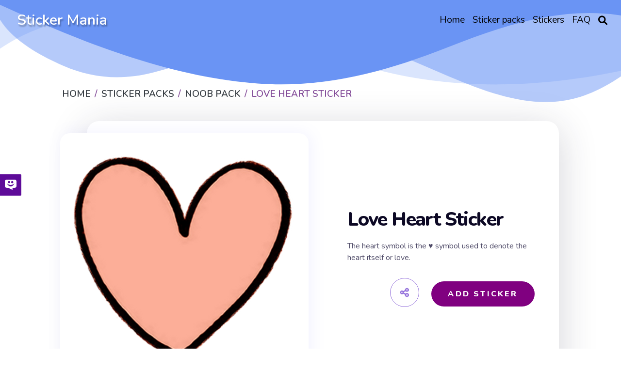

--- FILE ---
content_type: text/html; charset=utf-8
request_url: https://mystickermania.com/sticker-packs/noob-pack/heart-love-sticker
body_size: 11194
content:
<!DOCTYPE html><html lang="en"><head><meta charset="utf-8"><title>Love Heart Sticker - Sticker Mania</title><meta name="description" content="The heart symbol is the ♥ symbol used to denote the heart itself or love."><script type="application/ld+json">{
  "@context" : "http://schema.org",
  "@type" : "WebSite",
  "name" : "Sticker Mania",
  "url" : "https://mystickermania.com/",
  "alternateName": "Sticker Mania Browser Extension",
  "potentialAction": {
        "@type": "SearchAction",
         "target": "https://mystickermania.com/search/{search_term}",
         "query-input": "required name=search_term"
  },
  "sameAs" : [
    "https://www.pinterest.com/mystickermania"
  ]
}</script><meta http-equiv="X-UA-Compatible" content="IE = edge"><meta name="viewport" content="width=device-width,initial-scale=1"><meta name="keywords" content=""><link rel="stylesheet" type="text/css" href="/static/css/styles.min.css?t=1768831597210"><script src="/static/js/jquery-3.6.0.min.js"></script><link rel="icon" type="image/png" sizes="16x16" href="/favicons/favicon_16.png"><link rel="icon" type="image/png" sizes="32x32" href="/favicons/favicon_32.png"><link rel="icon" type="image/png" sizes="48x48" href="/favicons/favicon_45.png"><link rel="icon" type="image/png" sizes="96x96" href="/favicons/favicon_96.png"><link rel="icon" type="image/png" sizes="128x128" href="/favicons/favicon_128.png"><link rel="icon" type="image/png" sizes="228x228" href="/favicons/favicon_228.png"><meta name="msvalidate.01" content="E8E303B843971E973390B3E479474411"><meta name="p:domain_verify" content="af8779b853e21f0fa1d85664078722e4"><meta name="dmca-site-verification" content="SFR1QlN0YzNnSkRISjl4ZUdpajR0UTg1TkRRNU01L1NOMXJXSG4wZEE4WT01"><script async="" src="https://pagead2.googlesyndication.com/pagead/js/adsbygoogle.js?client=" crossorigin="anonymous"></script><meta property="og:title" content="Love Heart Sticker - Sticker Mania"><meta property="og:description" content="The heart symbol is the ♥ symbol used to denote the heart itself or love."><meta property="og:url" content="https://mystickermania.com/sticker-packs/noob-pack/heart-love-sticker"><meta property="og:image" content="https://mystickermania.com/cdn/stickers/20-512x512.png"><meta property="og:site_name" content="Sticker Mania"><meta property="og:type" content="article"><meta property="og:author" content="Sticker Mania"><meta property="og:section" content="Sticker Mania"><meta property="og:published_time" content="2019-06-05T12:04:24.000Z"><meta property="og:modified_time" content="2024-05-29T14:59:15.000Z"><meta property="og:tag" content="Sticker, Love, heart, symbol, pink Love Heart Sticker"><meta name="twitter:card" content="summary_large_image"><meta name="twitter:description" content="The heart symbol is the ♥ symbol used to denote the heart itself or love."><meta name="twitter:site" content="@mystickermania"><meta name="twitter:creator" content="mystickermania"><meta name="twitter:image:src" content="https://mystickermania.com/cdn/stickers/20-512x512.png"><meta name="keywords" content="Sticker, Love, heart, symbol, pink,  Love Heart Sticker, Noob Pack"><link rel="canonical" href="https://mystickermania.com/sticker-packs/noob-pack/heart-love-sticker"><script type="application/ld+json">{
  "@context": "https://schema.org/",
  "@type": "BreadcrumbList",
  "itemListElement": [
      { "@type": "ListItem", "position": 1, "name": "Home",                    "item": "https://mystickermania.com/" },
{ "@type": "ListItem", "position": 2, "name": "Sticker Packs",           "item": "https://mystickermania.com/sticker-packs" },
{ "@type": "ListItem", "position": 3, "name": "Noob Pack",  "item": "https://mystickermania.com/sticker-packs/noob-pack" },
{ "@type": "ListItem", "position": 4, "name": "Love Heart Sticker",             "item": "https://mystickermania.com/sticker-packs/noob-pack/heart-love-sticker" }
]
}</script><script>var pack = {"name":"Noob Pack","collectionImage":"/cdn/stickers/noob-pack/previews-128x128.png","link":"noob-pack","id":1,"image":"chrome-extension://gbglbjlgljimehpblmppfhjmgbjoaobj/collection/instr/weapon.png","fire":"chrome-extension://gbglbjlgljimehpblmppfhjmgbjoaobj/collection/instr/fire.png","cursor":"chrome-extension://gbglbjlgljimehpblmppfhjmgbjoaobj/collection/instr/cursor.png","sound":"chrome-extension://gbglbjlgljimehpblmppfhjmgbjoaobj/collection/instr/sound.mp3","holeStart":1,"items":{"19":{"name":"Love Heart Sticker","id":19,"image":"https://mystickermania.com/cdn/stickers/20.png","link":"https://mystickermania.com/sticker-packs/noob-pack/heart-love-sticker"}},"type":9,"fireTime":200,"shootRate":500,"xShift":-100,"yShift":-200,"holeX":-150,"holeY":-20,"holeWidth":200,"holeHeight":200},
    is_pack = false,
    is_sticker = true,
   text_notify = "Love Heart Sticker sticker is added to extension!";</script><link rel="dns-prefetch" href="//www.google-analytics.com"><link rel="dns-prefetch" href="//ssl.google-analytics.com"><link rel="dns-prefetch" href="//tpc.googlesyndication.com"><link rel="dns-prefetch" href="//stats.g.doubleclick.net"><link rel="dns-prefetch" href="//www.gstatic.com"><link rel="dns-prefetch" href="//fonts.googleapis.com"><link rel="dns-prefetch" href="//image6.pubmatic.com"><link rel="dns-prefetch" href="//www.google.com"><link rel="dns-prefetch" href="//www.googletagservices.com"><link rel="dns-prefetch" href="//www.googletagmanager.com"><script src="/static/js/vendor.js"></script><script src="/static/js/notify.min.js"></script><style>.header {
    /*background: #6a94f4 !important;*/
    background-size: contain;
    position: relative !important;

}

.img {
    box-shadow: 4px 0 30px 1px rgba(126, 126, 252, 0.1) !important;
}
.search__block .menu_search__container{
    z-index: 9 !important;
}
.custom-shape-divider-top-1666787532 {
    position: absolute;
    top: 0;
    left: 0;
    width: 100%;
    overflow: hidden;
    line-height: 0;
    z-index: 7;
}
.custom-shape-divider-top-1666787532 svg {
    position: relative;
    display: block;
    width: calc(200% + 1.3px);
    height: 230px;
    transform: rotateY(180deg);
}

.custom-shape-divider-top-1666787532 .shape-fill {
    fill: #6a94f4;
}</style><style>.grid.block-latest {
    grid-template-columns: 1fr 1fr 1fr 1fr 1fr !important;
}

.sticker .link {
    width: 100% !important;
    height: 100% !important;
    margin: 0 auto;
}
.sticker .name{
    height: auto !important;
    font-size: 16px;
}
.sticker, .block__sticker{
    background: none !important;
}</style></head><body><header class="header"><div id="brand"><h2><a href="/">Sticker Mania</a></h2></div><div class="search__block" id="search__block"><div class="menu_search__container"><div class="menu__search__input"><a href="#"><i class="fa fa-search" aria-hidden="true"></i></a><input class="menu_search_input typeahead" id="searchInput" type="text" aria-label="Search in mystickermania.com" placeholder="Search in mystickermania.com" autocapitalize="off" autocomplete="off" spellcheck="false"></div><a class="menu__search__close" href="#" onclick="toggleSearchClose(this)"><i class="fa fa-times" aria-hidden="true"></i></a><div class="search__sub__menu"><div class="text-left" id="resultSearch"><h3>Search Results:</h3><ul id="result"></ul></div><div id="quickLinks"><h3>Quick Links</h3><ul><li><a href="/sticker-packs" title="Stickers Pack">Stickers pack</a></li><li><a href="/stickers" title="Stickers">Stickers</a></li><li><a href="/faq" title="How to use StickerMania for Chrome">FAQ</a></li></ul></div></div></div></div><nav><ul class="menu"><li class="nav__item"><a class="nav__link" href="/" title="Home"><span>Home</span></a></li><li class="nav__item"><a class="nav__link" href="/sticker-packs" title="Sticker packs"><span>Sticker packs</span></a></li><li class="nav__item"><a class="nav__link" href="/stickers" title="Stickers"><span>Stickers</span></a></li><li class="nav__item"><a class="nav__link" href="/faq" title="FAQ"><span>FAQ</span></a></li><li class="menu__search nav__item"><a class="nav__link" href="javascript:void(0)" onclick="toggleSearch(this)"><i class="fa-solid fa-magnifying-glass" aria-hidden="true"></i></a></li></ul></nav><div id="hamburger__icon" onclick="toggleMobileMenu(this)"><div class="bar1"></div><div class="bar2"></div><div class="bar3"></div><ul class="mobile__menu"><li class="nav__item"><a href="/">Home</a></li><li class="nav__item"><a href="/sticker-packs">Sticker packs</a></li><li class="nav__item"><a href="/stickers">Stickers</a></li><li class="nav__item"><a href="/faq">FAQ</a></li><li class="menu__search nav__item"><a class="nav__link" href="#"><i class="fa-solid fa-magnifying-glass" aria-hidden="true"></i></a></li></ul></div></header><div class="custom-shape-divider-top-1666787532"><svg data-name="Layer 1" xmlns="http://www.w3.org/2000/svg" viewBox="0 0 1200 120" preserveAspectRatio="none"><path class="shape-fill" d="M0,0V46.29c47.79,22.2,103.59,32.17,158,28,70.36-5.37,136.33-33.31,206.8-37.5C438.64,32.43,512.34,53.67,583,72.05c69.27,18,138.3,24.88,209.4,13.08,36.15-6,69.85-17.84,104.45-29.34C989.49,25,1113-14.29,1200,52.47V0Z" opacity=".25"></path><path class="shape-fill" d="M0,0V15.81C13,36.92,27.64,56.86,47.69,72.05,99.41,111.27,165,111,224.58,91.58c31.15-10.15,60.09-26.07,89.67-39.8,40.92-19,84.73-46,130.83-49.67,36.26-2.85,70.9,9.42,98.6,31.56,31.77,25.39,62.32,62,103.63,73,40.44,10.79,81.35-6.69,119.13-24.28s75.16-39,116.92-43.05c59.73-5.85,113.28,22.88,168.9,38.84,30.2,8.66,59,6.17,87.09-7.5,22.43-10.89,48-26.93,60.65-49.24V0Z" opacity=".5"></path><path class="shape-fill" d="M0,0V5.63C149.93,59,314.09,71.32,475.83,42.57c43-7.64,84.23-20.12,127.61-26.46,59-8.63,112.48,12.24,165.56,35.4C827.93,77.22,886,95.24,951.2,90c86.53-7,172.46-45.71,248.8-84.81V0Z"></path></svg></div><div class="block" style="    margin-top: 100px;z-index: 8; position: relative;}"><div class="breadcrumbs"><nav aria-label="breadcrumb"><ol class="breadcrumb"><li class="item"><a href="/" title="Home"><span>Home</span></a></li><li class="item"><a href="/sticker-packs" title="Sticker packs"><span>Sticker packs</span></a></li><li class="item"><a href="/sticker-packs/noob-pack" title="Noob Pack"><span>Noob Pack</span></a></li><li class="item active"><span>Love Heart Sticker</span></li></ol></nav></div></div><div class="block ads__middle" style="padding-bottom: 20px;">
<!-- mystickermania.sticker.top -->
<ins class="adsbygoogle"
     style="display:block"
     data-ad-format="auto"
     data-full-width-responsive="true"></ins>
<script>
     (adsbygoogle = window.adsbygoogle || []).push({});
</script>
</div><div class="block page__sticker"><div class="block__sticker"><div class="swiper__wrapper"><div class="item swiper-slide active"><div class="img" id="image"><a class="zoom" href="https://mystickermania.com/cdn/stickers/20-512x512.png" data-download-url="false"><i class="fa-solid fa-search-plus"></i><img style="display: none" srcSvg="https://mystickermania.com/cdn/stickers/20.png" src="/cdn/stickers/20-512x512.png" onerror="this.src='https://mystickermania.com/cdn/stickers/20.png';" alt="here is a Love Heart Sticker from the Noob Pack collection for sticker mania" loading="lazy"></a><a href="https://mystickermania.com/cdn/stickers/20-512x512.png" data-download-url="false"><img srcSvg="https://mystickermania.com/cdn/stickers/20.png" src="/cdn/stickers/20-512x512.png" onerror="this.src='https://mystickermania.com/cdn/stickers/20.png';" alt="here is a Love Heart Sticker from the Noob Pack collection for sticker mania" loading="lazy"></a></div><div class="content"><h1 class="sticker__title" style="  margin-left: 0 !important; font-size: 40px;">Love Heart Sticker</h1><div class="text">The heart symbol is the ♥ symbol used to denote the heart itself or love.</div><div class="buttons"><div class="share"><i class="fa fa-share-alt fa-beat"></i><div class="soc"><a href="#" rel="noopener" data-social="facebook" onclick="javascript:window.open('http://www.facebook.com/sharer.php?u=https://mystickermania.com/sticker-packs/noob-pack/heart-love-sticker', '', 'menubar=no,toolbar=no,resizable=yes,scrollbars=yes,height=300,width=600');return true;"><i class="fab fa-facebook"></i></a><a data-social="twitter" rel="noopener" href="https://twitter.com/share?url=https://mystickermania.com/sticker-packs/noob-pack/heart-love-sticker&amp;text=The heart symbol is the ♥ symbol used to denote the heart itself or love.&amp;hashtags=mystickermania" target="_blank" onclick="javascript:window.open(this.href, '', 'menubar=no,toolbar=no,resizable=yes,scrollbars=yes,height=300,width=600');return false;"><i class="fab fa-twitter"></i></a><a data-social="pinterest" rel="noopener" href="https://pinterest.com/pin/create/button/?url=https://mystickermania.com/sticker-packs/noob-pack/heart-love-sticker&amp;media=/cdn/stickers/20-512x512.png&amp;description=The heart symbol is the ♥ symbol used to denote the heart itself or love." target="_blank" onclick="javascript:window.open(this.href, '', 'menubar=no,toolbar=no,resizable=yes,scrollbars=yes,height=300,width=600');return false;"><i class="fab fa-pinterest"></i></a><a data-social="tumblr" rel="noopener" href="https://www.tumblr.com/share/link?url=https://mystickermania.com/sticker-packs/noob-pack/heart-love-sticker&amp;title=Love Heart Sticker - Sticker Mania" target="_blank" onclick="javascript:window.open(this.href, '', 'menubar=no,toolbar=no,resizable=yes,scrollbars=yes,height=300,width=600');return false;"><i class="fab fa-tumblr"></i></a><a data-social="reddit" rel="noopener" href="https://reddit.com/submit?url=https://mystickermania.com/sticker-packs/noob-pack/heart-love-sticker&amp;title=Love Heart Sticker - Sticker Mania" target="_blank" onclick="javascript:window.open(this.href, '', 'menubar=no,toolbar=no,resizable=yes,scrollbars=yes,height=300,width=600');return false;"><i class="fab fa-reddit-alien"></i></a></div></div><div class="button install btn btn-big" role="button" data-id="19" data-name="Love Heart Sticker" title="add sticker to chrome extension">Add Sticker</div></div></div></div></div></div><div class="tags"><a class="tag" title="Love" href="/t/love">Love</a><a class="tag" title="heart" href="/t/heart">Heart</a><a class="tag" title="symbol" href="/t/symbol">Symbol</a><a class="tag" title="pink" href="/t/pink">Pink</a></div></div><div class="block ads__middle"><!-- mystickermania.sticker.middle_1 -->
<ins class="adsbygoogle"
     style="display:block"
     data-ad-format="auto"
     data-full-width-responsive="true"></ins>
<script>
     (adsbygoogle = window.adsbygoogle || []).push({});
</script></div><div class="block"><div class="title"><h2>Browse our sticker library</h2></div><div class="block-latest grid"><div class="sticker"><a class="link" href="/sticker-packs/noob-pack/missing-sock" title="Missing Sock Sticker"><img class="image" src="https://mystickermania.com/cdn/stickers/noob-pack/missing-sock-512x512.png" alt="Missing Sock Sticker" loading="lazy"/></a><a class="name" href="/sticker-packs/noob-pack/missing-sock">Missing Sock Sticker</a></div><div class="sticker"><a class="link" href="/sticker-packs/noob-pack/cerberus" title="Cerberus Sticker"><img class="image" src="https://mystickermania.com/cdn/stickers/noob-pack/cerberus-512x512.png" alt="Cerberus Sticker" loading="lazy"/></a><a class="name" href="/sticker-packs/noob-pack/cerberus">Cerberus Sticker</a></div><div class="sticker"><a class="link" href="/sticker-packs/noob-pack/body-scales-reading-book" title="Body Scales The Art of Truth Telling Sticker"><img class="image" src="https://mystickermania.com/cdn/stickers/noob-pack/sticker_3180-512x512.png" alt="Body Scales The Art of Truth Telling Sticker" loading="lazy"/></a><a class="name" href="/sticker-packs/noob-pack/body-scales-reading-book">Body Scales The Art of Truth Telling Sticker</a></div><div class="sticker"><a class="link" href="/sticker-packs/noob-pack/ganesha" title="Ganesha Sticker"><img class="image" src="https://mystickermania.com/cdn/stickers/noob-pack/sticker_5029-512x512.png" alt="Ganesha Sticker" loading="lazy"/></a><a class="name" href="/sticker-packs/noob-pack/ganesha">Ganesha Sticker</a></div><div class="sticker"><a class="link" href="/sticker-packs/noob-pack/happy-hippie-houndation-sticker" title="Happy Hippie Foundation Sticker"><img class="image" src="https://mystickermania.com/cdn/stickers/90-512x512.png" alt="Happy Hippie Foundation Sticker" loading="lazy"/></a><a class="name" href="/sticker-packs/noob-pack/happy-hippie-houndation-sticker">Happy Hippie Foundation Sticker</a></div><div class="sticker"><a class="link" href="/sticker-packs/noob-pack/fragments-of-venus-de-milo" title="Fragments of Venus de Milo Sticker"><img class="image" src="https://mystickermania.com/cdn/stickers/noob-pack/fragments-of-venus-de-milo-512x512.png" alt="Fragments of Venus de Milo Sticker" loading="lazy"/></a><a class="name" href="/sticker-packs/noob-pack/fragments-of-venus-de-milo">Fragments of Venus de Milo Sticker</a></div><div class="sticker"><a class="link" href="/sticker-packs/noob-pack/80s-roller-skates" title="80's Roller Skates Sticker"><img class="image" src="https://mystickermania.com/cdn/stickers/10-512x512.png" alt="80's Roller Skates Sticker" loading="lazy"/></a><a class="name" href="/sticker-packs/noob-pack/80s-roller-skates">80's Roller Skates Sticker</a></div><div class="sticker"><a class="link" href="/sticker-packs/noob-pack/pink-victory-hand" title="Pink Victory Hand Sticker"><img class="image" src="https://mystickermania.com/cdn/stickers/noob-pack/pink-victory-hand-512x512.png" alt="Pink Victory Hand Sticker" loading="lazy"/></a><a class="name" href="/sticker-packs/noob-pack/pink-victory-hand">Pink Victory Hand Sticker</a></div><div class="sticker"><a class="link" href="/sticker-packs/noob-pack/hare-pirate" title="Hare Pirate Sticker"><img class="image" src="https://mystickermania.com/cdn/stickers/noob-pack/hare-pirate-512x512.png" alt="Hare Pirate Sticker" loading="lazy"/></a><a class="name" href="/sticker-packs/noob-pack/hare-pirate">Hare Pirate Sticker</a></div><div class="sticker"><a class="link" href="/sticker-packs/noob-pack/lonely-hearts-club-ticket" title="Lonely Hearts Club Ticket Sticker"><img class="image" src="https://mystickermania.com/cdn/stickers/noob-pack/sticker_3179-512x512.png" alt="Lonely Hearts Club Ticket Sticker" loading="lazy"/></a><a class="name" href="/sticker-packs/noob-pack/lonely-hearts-club-ticket">Lonely Hearts Club Ticket Sticker</a></div><div class="sticker"><a class="link" href="/sticker-packs/noob-pack/monster-shoes-sticker" title="Monster Shoes Sticker"><img class="image" src="https://mystickermania.com/cdn/stickers/176-512x512.png" alt="Monster Shoes Sticker" loading="lazy"/></a><a class="name" href="/sticker-packs/noob-pack/monster-shoes-sticker">Monster Shoes Sticker</a></div><div class="sticker"><a class="link" href="/sticker-packs/noob-pack/who-are-you-inside" title="Who Are You, Inside? Sticker"><img class="image" src="https://mystickermania.com/cdn/stickers/noob-pack/who-are-you-inside-512x512.png" alt="Who Are You, Inside? Sticker" loading="lazy"/></a><a class="name" href="/sticker-packs/noob-pack/who-are-you-inside">Who Are You, Inside? Sticker</a></div><div class="sticker"><a class="link" href="/sticker-packs/noob-pack/icy-heart" title="Icy Heart Sticker"><img class="image" src="https://mystickermania.com/cdn/stickers/noob-pack/icy-heart-512x512.png" alt="Icy Heart Sticker" loading="lazy"/></a><a class="name" href="/sticker-packs/noob-pack/icy-heart">Icy Heart Sticker</a></div><div class="sticker"><a class="link" href="/sticker-packs/noob-pack/sky-hands" title="Sky In Hands Sticker"><img class="image" src="https://mystickermania.com/cdn/stickers/noob-pack/sky-hands-512x512.png" alt="Sky In Hands Sticker" loading="lazy"/></a><a class="name" href="/sticker-packs/noob-pack/sky-hands">Sky In Hands Sticker</a></div><div class="sticker"><a class="link" href="/sticker-packs/noob-pack/purple-watering-can" title="Purple Watering Can Sticker"><img class="image" src="https://mystickermania.com/cdn/stickers/noob-pack/purple-watering-can-512x512.png" alt="Purple Watering Can Sticker" loading="lazy"/></a><a class="name" href="/sticker-packs/noob-pack/purple-watering-can">Purple Watering Can Sticker</a></div><div class="sticker"><a class="link" href="/sticker-packs/noob-pack/hand-heart-gesture" title="Hand Heart Gesture Sticker"><img class="image" src="https://mystickermania.com/cdn/stickers/noob-pack/hand-heart-gesture-512x512.png" alt="Hand Heart Gesture Sticker" loading="lazy"/></a><a class="name" href="/sticker-packs/noob-pack/hand-heart-gesture">Hand Heart Gesture Sticker</a></div><div class="sticker"><a class="link" href="/sticker-packs/noob-pack/teal-symbol-of-peace" title="Teal Symbol Of Peace Sticker"><img class="image" src="https://mystickermania.com/cdn/stickers/165-512x512.png" alt="Teal Symbol Of Peace Sticker" loading="lazy"/></a><a class="name" href="/sticker-packs/noob-pack/teal-symbol-of-peace">Teal Symbol Of Peace Sticker</a></div><div class="sticker"><a class="link" href="/sticker-packs/noob-pack/badtz-maru-stars" title="Badtz-Maru Stars Sticker"><img class="image" src="https://mystickermania.com/cdn/stickers/noob-pack/badtz-maru-stars-512x512.png" alt="Badtz-Maru Stars Sticker" loading="lazy"/></a><a class="name" href="/sticker-packs/noob-pack/badtz-maru-stars">Badtz-Maru Stars Sticker</a></div><div class="sticker"><a class="link" href="/sticker-packs/noob-pack/pencil-heart-make-art" title="Pencil Heart Make More Art Sticker"><img class="image" src="https://mystickermania.com/cdn/stickers/noob-pack/pencil-heart-make-more-art-512x512.png" alt="Pencil Heart Make More Art Sticker" loading="lazy"/></a><a class="name" href="/sticker-packs/noob-pack/pencil-heart-make-art">Pencil Heart Make More Art Sticker</a></div><div class="sticker"><a class="link" href="/sticker-packs/noob-pack/red-ballon-sticker" title="Red Ballon Sticker"><img class="image" src="https://mystickermania.com/cdn/stickers/88-512x512.png" alt="Red Ballon Sticker" loading="lazy"/></a><a class="name" href="/sticker-packs/noob-pack/red-ballon-sticker">Red Ballon Sticker</a></div><div style="text-align: center;width: 100%;display: block;grid-column: 1 / -1;"><!-- mystickermania.sticker.middle_2 -->
<ins class="adsbygoogle"
     style="display:block"
     data-ad-format="auto"
     data-full-width-responsive="true"></ins>
<script>
     (adsbygoogle = window.adsbygoogle || []).push({});
</script></div><div class="sticker"><a class="link" href="/sticker-packs/noob-pack/colorful-hearts-love" title="Colorful Hearts of Love Sticker"><img class="image" src="https://mystickermania.com/cdn/stickers/noob-pack/colorful-hearts-love-512x512.png" alt="Colorful Hearts of Love Sticker" loading="lazy"/></a><a class="name" href="/sticker-packs/noob-pack/colorful-hearts-love">Colorful Hearts of Love Sticker</a></div><div class="sticker"><a class="link" href="/sticker-packs/noob-pack/sticker-turd" title="Emoji Pile of Poo Sticker"><img class="image" src="https://mystickermania.com/cdn/stickers/122-512x512.png" alt="Emoji Pile of Poo Sticker" loading="lazy"/></a><a class="name" href="/sticker-packs/noob-pack/sticker-turd">Emoji Pile of Poo Sticker</a></div><div class="sticker"><a class="link" href="/sticker-packs/noob-pack/red-monster-scared-bug" title="Red Monster Scared by a Bug Sticker"><img class="image" src="https://mystickermania.com/cdn/stickers/noob-pack/sticker_3314-512x512.png" alt="Red Monster Scared by a Bug Sticker" loading="lazy"/></a><a class="name" href="/sticker-packs/noob-pack/red-monster-scared-bug">Red Monster Scared by a Bug Sticker</a></div><div class="sticker"><a class="link" href="/sticker-packs/noob-pack/poison-pill" title="Poison Pill Sticker"><img class="image" src="https://mystickermania.com/cdn/stickers/noob-pack/poison-pill-512x512.png" alt="Poison Pill Sticker" loading="lazy"/></a><a class="name" href="/sticker-packs/noob-pack/poison-pill">Poison Pill Sticker</a></div><div class="sticker"><a class="link" href="/sticker-packs/noob-pack/no-entry-sticker" title="No Symbol Sticker"><img class="image" src="https://mystickermania.com/cdn/stickers/74-512x512.png" alt="No Symbol Sticker" loading="lazy"/></a><a class="name" href="/sticker-packs/noob-pack/no-entry-sticker">No Symbol Sticker</a></div><div class="sticker"><a class="link" href="/sticker-packs/noob-pack/smile-long-legs" title="Smile with Long Legs in Sneakers Sticker"><img class="image" src="https://mystickermania.com/cdn/stickers/noob-pack/smile-sneakers-512x512.png" alt="Smile with Long Legs in Sneakers Sticker" loading="lazy"/></a><a class="name" href="/sticker-packs/noob-pack/smile-long-legs">Smile with Long Legs in Sneakers Sticker</a></div><div class="sticker"><a class="link" href="/sticker-packs/noob-pack/pink-megaphone" title="Pink Megaphone Sticker"><img class="image" src="https://mystickermania.com/cdn/stickers/noob-pack/pink-megaphone-512x512.png" alt="Pink Megaphone Sticker" loading="lazy"/></a><a class="name" href="/sticker-packs/noob-pack/pink-megaphone">Pink Megaphone Sticker</a></div><div class="sticker"><a class="link" href="/sticker-packs/noob-pack/present-balloon" title="Present with Balloon Sticker"><img class="image" src="https://mystickermania.com/cdn/stickers/noob-pack/present-balloon-512x512.png" alt="Present with Balloon Sticker" loading="lazy"/></a><a class="name" href="/sticker-packs/noob-pack/present-balloon">Present with Balloon Sticker</a></div><div class="sticker"><a class="link" href="/sticker-packs/noob-pack/drip-smile" title="Drip Smile Sticker"><img class="image" src="https://mystickermania.com/cdn/stickers/noob-pack/sticker_2493-512x512.png" alt="Drip Smile Sticker" loading="lazy"/></a><a class="name" href="/sticker-packs/noob-pack/drip-smile">Drip Smile Sticker</a></div><div class="sticker"><a class="link" href="/sticker-packs/noob-pack/pink-balloon-dog" title="Pink Balloon Dog Sticker"><img class="image" src="https://mystickermania.com/cdn/stickers/noob-pack/pink-balloon-dog-512x512.png" alt="Pink Balloon Dog Sticker" loading="lazy"/></a><a class="name" href="/sticker-packs/noob-pack/pink-balloon-dog">Pink Balloon Dog Sticker</a></div><div class="sticker"><a class="link" href="/sticker-packs/noob-pack/pile-of-poo-emoji" title="Pile of Poo Emoji Sticker"><img class="image" src="https://mystickermania.com/cdn/stickers/noob-pack/pile-of-poo-emoji-512x512.png" alt="Pile of Poo Emoji Sticker" loading="lazy"/></a><a class="name" href="/sticker-packs/noob-pack/pile-of-poo-emoji">Pile of Poo Emoji Sticker</a></div><div class="sticker"><a class="link" href="/sticker-packs/noob-pack/love-plaster" title="Love Plaster Sticker"><img class="image" src="https://mystickermania.com/cdn/stickers/noob-pack/love-plaster-512x512.png" alt="Love Plaster Sticker" loading="lazy"/></a><a class="name" href="/sticker-packs/noob-pack/love-plaster">Love Plaster Sticker</a></div><div class="sticker"><a class="link" href="/sticker-packs/noob-pack/girl-power-battery" title="Girl Power Battery Sticker"><img class="image" src="https://mystickermania.com/cdn/stickers/noob-pack/girl-power-battery-512x512.png" alt="Girl Power Battery Sticker" loading="lazy"/></a><a class="name" href="/sticker-packs/noob-pack/girl-power-battery">Girl Power Battery Sticker</a></div><div class="sticker"><a class="link" href="/sticker-packs/noob-pack/blue-poo" title="Blue Poo Sticker"><img class="image" src="https://mystickermania.com/cdn/stickers/noob-pack/blue-poo-512x512.png" alt="Blue Poo Sticker" loading="lazy"/></a><a class="name" href="/sticker-packs/noob-pack/blue-poo">Blue Poo Sticker</a></div><div class="sticker"><a class="link" href="/sticker-packs/noob-pack/award-badge-went-outside-today" title="Award Badge Went Outside Today Sticker"><img class="image" src="https://mystickermania.com/cdn/stickers/noob-pack/award-badge-went-outside-today-512x512.png" alt="Award Badge Went Outside Today Sticker" loading="lazy"/></a><a class="name" href="/sticker-packs/noob-pack/award-badge-went-outside-today">Award Badge Went Outside Today Sticker</a></div><div class="sticker"><a class="link" href="/sticker-packs/noob-pack/lego-evolution" title="Lego Evolution Sticker"><img class="image" src="https://mystickermania.com/cdn/stickers/noob-pack/lego-evolution-512x512.png" alt="Lego Evolution Sticker" loading="lazy"/></a><a class="name" href="/sticker-packs/noob-pack/lego-evolution">Lego Evolution Sticker</a></div><div class="sticker"><a class="link" href="/sticker-packs/noob-pack/wacky-packages-bustedfinger" title="Busted Finger Broken Candy Sticker"><img class="image" src="https://mystickermania.com/cdn/stickers/noob-pack/wacky-packages-bustedfinger-512x512.png" alt="Busted Finger Broken Candy Sticker" loading="lazy"/></a><a class="name" href="/sticker-packs/noob-pack/wacky-packages-bustedfinger">Busted Finger Broken Candy Sticker</a></div><div class="sticker"><a class="link" href="/sticker-packs/noob-pack/brown-chess-horse" title="Brown Chess Horse Sticker"><img class="image" src="https://mystickermania.com/cdn/stickers/noob-pack/brown-chess-horse-512x512.png" alt="Brown Chess Horse Sticker" loading="lazy"/></a><a class="name" href="/sticker-packs/noob-pack/brown-chess-horse">Brown Chess Horse Sticker</a></div><div class="sticker"><a class="link" href="/sticker-packs/noob-pack/queen-cartoon-crown" title="Queen Cartoon Crown Sticker"><img class="image" src="https://mystickermania.com/cdn/stickers/noob-pack/sticker_2597-512x512.png" alt="Queen Cartoon Crown Sticker" loading="lazy"/></a><a class="name" href="/sticker-packs/noob-pack/queen-cartoon-crown">Queen Cartoon Crown Sticker</a></div><div class="sticker"><a class="link" href="/sticker-packs/noob-pack/leonardo-da-vinci-cap" title="Leonardo da Vinci in а Сap Sticker"><img class="image" src="https://mystickermania.com/cdn/stickers/noob-pack/sticker_3196-512x512.png" alt="Leonardo da Vinci in а Сap Sticker" loading="lazy"/></a><a class="name" href="/sticker-packs/noob-pack/leonardo-da-vinci-cap">Leonardo da Vinci in а Сap Sticker</a></div><div style="text-align: center;width: 100%;display: block;grid-column: 1 / -1;"><!-- mystickermania.sticker.middle_3 -->
<ins class="adsbygoogle"
     style="display:block"
     data-ad-format="auto"
     data-full-width-responsive="true"></ins>
<script>
     (adsbygoogle = window.adsbygoogle || []).push({});
</script></div><div class="sticker"><a class="link" href="/sticker-packs/noob-pack/kissing-lips" title="Kissing Lips Sticker"><img class="image" src="https://mystickermania.com/cdn/stickers/noob-pack/kissing-lips-512x512.png" alt="Kissing Lips Sticker" loading="lazy"/></a><a class="name" href="/sticker-packs/noob-pack/kissing-lips">Kissing Lips Sticker</a></div><div class="sticker"><a class="link" href="/sticker-packs/noob-pack/kobe-bryant-dribbles" title="Kobe Bryant Dribbles Sticker"><img class="image" src="https://mystickermania.com/cdn/stickers/noob-pack/kobe-bryant-dribbles-512x512.png" alt="Kobe Bryant Dribbles Sticker" loading="lazy"/></a><a class="name" href="/sticker-packs/noob-pack/kobe-bryant-dribbles">Kobe Bryant Dribbles Sticker</a></div><div class="sticker"><a class="link" href="/sticker-packs/noob-pack/karmarang" title="Karmarang Sticker"><img class="image" src="https://mystickermania.com/cdn/stickers/noob-pack/karmarang-512x512.png" alt="Karmarang Sticker" loading="lazy"/></a><a class="name" href="/sticker-packs/noob-pack/karmarang">Karmarang Sticker</a></div><div class="sticker"><a class="link" href="/sticker-packs/noob-pack/jar-love-hearts" title="Jar with Love Hearts Sticker"><img class="image" src="https://mystickermania.com/cdn/stickers/noob-pack/sticker_3173-512x512.png" alt="Jar with Love Hearts Sticker" loading="lazy"/></a><a class="name" href="/sticker-packs/noob-pack/jar-love-hearts">Jar with Love Hearts Sticker</a></div><div class="sticker"><a class="link" href="/sticker-packs/noob-pack/kobe-bryant-24-dribbles" title="Kobe Bryant 24 Dribbles Sticker"><img class="image" src="https://mystickermania.com/cdn/stickers/noob-pack/kobe-bryant-24-dribbles-512x512.png" alt="Kobe Bryant 24 Dribbles Sticker" loading="lazy"/></a><a class="name" href="/sticker-packs/noob-pack/kobe-bryant-24-dribbles">Kobe Bryant 24 Dribbles Sticker</a></div><div class="sticker"><a class="link" href="/sticker-packs/noob-pack/caution-sign-lego-on-the-floor" title="Caution Sign Lego on the Floor Sticker"><img class="image" src="https://mystickermania.com/cdn/stickers/noob-pack/caution-sign-lego-on-the-floor-512x512.png" alt="Caution Sign Lego on the Floor Sticker" loading="lazy"/></a><a class="name" href="/sticker-packs/noob-pack/caution-sign-lego-on-the-floor">Caution Sign Lego on the Floor Sticker</a></div><div class="sticker"><a class="link" href="/sticker-packs/noob-pack/your-voice-can-change-the-world" title="Your Voice Can Change the World Sticker"><img class="image" src="https://mystickermania.com/cdn/stickers/noob-pack/sticker_5049-512x512.png" alt="Your Voice Can Change the World Sticker" loading="lazy"/></a><a class="name" href="/sticker-packs/noob-pack/your-voice-can-change-the-world">Your Voice Can Change the World Sticker</a></div><div class="sticker"><a class="link" href="/sticker-packs/noob-pack/pink-brain" title="Pink Brain Sticker"><img class="image" src="https://mystickermania.com/cdn/stickers/179-512x512.png" alt="Pink Brain Sticker" loading="lazy"/></a><a class="name" href="/sticker-packs/noob-pack/pink-brain">Pink Brain Sticker</a></div><div class="sticker"><a class="link" href="/sticker-packs/noob-pack/rain-cloud-of-hearts" title="Rain Cloud of Hearts Sticker"><img class="image" src="https://mystickermania.com/cdn/stickers/noob-pack/rain-cloud-of-hearts-512x512.png" alt="Rain Cloud of Hearts Sticker" loading="lazy"/></a><a class="name" href="/sticker-packs/noob-pack/rain-cloud-of-hearts">Rain Cloud of Hearts Sticker</a></div><div class="sticker"><a class="link" href="/sticker-packs/noob-pack/body-weight-scale-error" title="Body Weight Scale Error Sticker"><img class="image" src="https://mystickermania.com/cdn/stickers/noob-pack/body-weight-scale-error-512x512.png" alt="Body Weight Scale Error Sticker" loading="lazy"/></a><a class="name" href="/sticker-packs/noob-pack/body-weight-scale-error">Body Weight Scale Error Sticker</a></div><div class="sticker"><a class="link" href="/sticker-packs/noob-pack/my-melody-magician" title="My Melody Magician Sticker"><img class="image" src="https://mystickermania.com/cdn/stickers/noob-pack/my-melody-magician-512x512.png" alt="My Melody Magician Sticker" loading="lazy"/></a><a class="name" href="/sticker-packs/noob-pack/my-melody-magician">My Melody Magician Sticker</a></div><div class="sticker"><a class="link" href="/sticker-packs/noob-pack/heart-puzzle" title="Heart Puzzle Sticker"><img class="image" src="https://mystickermania.com/cdn/stickers/noob-pack/heart-puzzle-512x512.png" alt="Heart Puzzle Sticker" loading="lazy"/></a><a class="name" href="/sticker-packs/noob-pack/heart-puzzle">Heart Puzzle Sticker</a></div><div class="sticker"><a class="link" href="/sticker-packs/noob-pack/parfume" title="Parfume Sticker"><img class="image" src="https://mystickermania.com/cdn/stickers/noob-pack/parfume-512x512.png" alt="Parfume Sticker" loading="lazy"/></a><a class="name" href="/sticker-packs/noob-pack/parfume">Parfume Sticker</a></div><div class="sticker"><a class="link" href="/sticker-packs/noob-pack/skull-where-is-my-mind" title="Skull Where is My Mind Sticker"><img class="image" src="https://mystickermania.com/cdn/stickers/noob-pack/skull-where-is-my-mind-512x512.png" alt="Skull Where is My Mind Sticker" loading="lazy"/></a><a class="name" href="/sticker-packs/noob-pack/skull-where-is-my-mind">Skull Where is My Mind Sticker</a></div><div class="sticker"><a class="link" href="/sticker-packs/noob-pack/baseball-with-damage-on-page" title="Baseball with Damage on Page Sticker"><img class="image" src="https://mystickermania.com/cdn/stickers/noob-pack/baseball-with-damage-on-page-512x512.png" alt="Baseball with Damage on Page Sticker" loading="lazy"/></a><a class="name" href="/sticker-packs/noob-pack/baseball-with-damage-on-page">Baseball with Damage on Page Sticker</a></div><div class="sticker"><a class="link" href="/sticker-packs/noob-pack/sticker-middle-finger" title="Cartoon Hand Middle Finger Sticker"><img class="image" src="https://mystickermania.com/cdn/stickers/121-512x512.png" alt="Cartoon Hand Middle Finger Sticker" loading="lazy"/></a><a class="name" href="/sticker-packs/noob-pack/sticker-middle-finger">Cartoon Hand Middle Finger Sticker</a></div><div class="sticker"><a class="link" href="/sticker-packs/noob-pack/cube-woman" title="Cube Woman Sticker"><img class="image" src="https://mystickermania.com/cdn/stickers/noob-pack/cube-woman-512x512.png" alt="Cube Woman Sticker" loading="lazy"/></a><a class="name" href="/sticker-packs/noob-pack/cube-woman">Cube Woman Sticker</a></div><div class="sticker"><a class="link" href="/sticker-packs/noob-pack/graffiti-spray-balloon-tss" title="Graffiti Spray Balloon Tss Sticker"><img class="image" src="https://mystickermania.com/cdn/stickers/noob-pack/graffiti-spray-balloon-tss-512x512.png" alt="Graffiti Spray Balloon Tss Sticker" loading="lazy"/></a><a class="name" href="/sticker-packs/noob-pack/graffiti-spray-balloon-tss">Graffiti Spray Balloon Tss Sticker</a></div><div class="sticker"><a class="link" href="/sticker-packs/noob-pack/no-smiles" title="No Smiles Sticker"><img class="image" src="https://mystickermania.com/cdn/stickers/noob-pack/sticker_3263-512x512.png" alt="No Smiles Sticker" loading="lazy"/></a><a class="name" href="/sticker-packs/noob-pack/no-smiles">No Smiles Sticker</a></div><div class="sticker"><a class="link" href="/sticker-packs/noob-pack/award-badge-talked-to-people-today" title="Award Badge Talked to People Today Sticker"><img class="image" src="https://mystickermania.com/cdn/stickers/noob-pack/award-badge-talked-to-people-today-512x512.png" alt="Award Badge Talked to People Today Sticker" loading="lazy"/></a><a class="name" href="/sticker-packs/noob-pack/award-badge-talked-to-people-today">Award Badge Talked to People Today Sticker</a></div><div style="text-align: center;width: 100%;display: block;grid-column: 1 / -1;"><!-- mystickermania.sticker.middle_2 -->
<ins class="adsbygoogle"
     style="display:block"
     data-ad-format="auto"
     data-full-width-responsive="true"></ins>
<script>
     (adsbygoogle = window.adsbygoogle || []).push({});
</script></div><div class="sticker"><a class="link" href="/sticker-packs/noob-pack/walking-cartoon-zombie" title="Walking Cartoon Zombie Sticker"><img class="image" src="https://mystickermania.com/cdn/stickers/noob-pack/walking-cartoon-zombie-512x512.png" alt="Walking Cartoon Zombie Sticker" loading="lazy"/></a><a class="name" href="/sticker-packs/noob-pack/walking-cartoon-zombie">Walking Cartoon Zombie Sticker</a></div><div class="sticker"><a class="link" href="/sticker-packs/noob-pack/3d-like" title="3D Like Sticker"><img class="image" src="https://mystickermania.com/cdn/stickers/noob-pack/3d-like-512x512.png" alt="3D Like Sticker" loading="lazy"/></a><a class="name" href="/sticker-packs/noob-pack/3d-like">3D Like Sticker</a></div><div class="sticker"><a class="link" href="/sticker-packs/noob-pack/red-flower-ok" title="Red Flower OK Sticker"><img class="image" src="https://mystickermania.com/cdn/stickers/noob-pack/red-flower-ok-512x512.png" alt="Red Flower OK Sticker" loading="lazy"/></a><a class="name" href="/sticker-packs/noob-pack/red-flower-ok">Red Flower OK Sticker</a></div><div class="sticker"><a class="link" href="/sticker-packs/noob-pack/badtz-maru-falls" title="Badtz-Maru Falls Sticker"><img class="image" src="https://mystickermania.com/cdn/stickers/noob-pack/badtz-maru-falls-512x512.png" alt="Badtz-Maru Falls Sticker" loading="lazy"/></a><a class="name" href="/sticker-packs/noob-pack/badtz-maru-falls">Badtz-Maru Falls Sticker</a></div><div class="sticker"><a class="link" href="/sticker-packs/noob-pack/unicorn-believe-in-yourself-book" title="Unicorn Believe in Yourself Book Sticker"><img class="image" src="https://mystickermania.com/cdn/stickers/noob-pack/unicorn-believe-in-yourself-book-512x512.png" alt="Unicorn Believe in Yourself Book Sticker" loading="lazy"/></a><a class="name" href="/sticker-packs/noob-pack/unicorn-believe-in-yourself-book">Unicorn Believe in Yourself Book Sticker</a></div><div class="sticker"><a class="link" href="/sticker-packs/noob-pack/blue-wings" title="Blue Wings Sticker"><img class="image" src="https://mystickermania.com/cdn/stickers/noob-pack/blue-wings-512x512.png" alt="Blue Wings Sticker" loading="lazy"/></a><a class="name" href="/sticker-packs/noob-pack/blue-wings">Blue Wings Sticker</a></div><div class="sticker"><a class="link" href="/sticker-packs/noob-pack/heart-charging" title="Heart Charging Sticker"><img class="image" src="https://mystickermania.com/cdn/stickers/noob-pack/heart-charging-512x512.png" alt="Heart Charging Sticker" loading="lazy"/></a><a class="name" href="/sticker-packs/noob-pack/heart-charging">Heart Charging Sticker</a></div><div class="sticker"><a class="link" href="/sticker-packs/noob-pack/skeleton-inside-smile" title="Skeleton Inside Smile Sticker"><img class="image" src="https://mystickermania.com/cdn/stickers/noob-pack/skeleton-inside-smile-512x512.png" alt="Skeleton Inside Smile Sticker" loading="lazy"/></a><a class="name" href="/sticker-packs/noob-pack/skeleton-inside-smile">Skeleton Inside Smile Sticker</a></div><div class="sticker"><a class="link" href="/sticker-packs/noob-pack/mrdonothing-and-sofa" title="Mr.Donothing and Sofa Sticker"><img class="image" src="https://mystickermania.com/cdn/stickers/noob-pack/mrdonothing-and-sofa-512x512.png" alt="Mr.Donothing and Sofa Sticker" loading="lazy"/></a><a class="name" href="/sticker-packs/noob-pack/mrdonothing-and-sofa">Mr.Donothing and Sofa Sticker</a></div><div class="sticker"><a class="link" href="/sticker-packs/noob-pack/many-tongues-smile" title="Many Tongues Smile Sticker"><img class="image" src="https://mystickermania.com/cdn/stickers/noob-pack/many-tongues-smile-512x512.png" alt="Many Tongues Smile Sticker" loading="lazy"/></a><a class="name" href="/sticker-packs/noob-pack/many-tongues-smile">Many Tongues Smile Sticker</a></div><div class="sticker"><a class="link" href="/sticker-packs/noob-pack/happy-girl-in-love" title="Happy Girl in Love Sticker"><img class="image" src="https://mystickermania.com/cdn/stickers/noob-pack/happy-girl-in-love-512x512.png" alt="Happy Girl in Love Sticker" loading="lazy"/></a><a class="name" href="/sticker-packs/noob-pack/happy-girl-in-love">Happy Girl in Love Sticker</a></div><div class="sticker"><a class="link" href="/sticker-packs/noob-pack/hand-drawn-leaf" title="Hand Drawn Autumn Leaf Sticker"><img class="image" src="https://mystickermania.com/cdn/stickers/noob-pack/hand-drawn-leaf-512x512.png" alt="Hand Drawn Autumn Leaf Sticker" loading="lazy"/></a><a class="name" href="/sticker-packs/noob-pack/hand-drawn-leaf">Hand Drawn Autumn Leaf Sticker</a></div><div class="sticker"><a class="link" href="/sticker-packs/noob-pack/idea-yellow" title="Idea Light Bulb"><img class="image" src="https://mystickermania.com/cdn/stickers/17-512x512.png" alt="Idea Light Bulb" loading="lazy"/></a><a class="name" href="/sticker-packs/noob-pack/idea-yellow">Idea Light Bulb</a></div><div class="sticker"><a class="link" href="/sticker-packs/noob-pack/pink-plush-toy" title="Pink Plush Toy Sticker"><img class="image" src="https://mystickermania.com/cdn/stickers/noob-pack/pink-plush-toy-512x512.png" alt="Pink Plush Toy Sticker" loading="lazy"/></a><a class="name" href="/sticker-packs/noob-pack/pink-plush-toy">Pink Plush Toy Sticker</a></div><div class="sticker"><a class="link" href="/sticker-packs/noob-pack/blue-fire-skull" title="Blue Fire Skull Sticker"><img class="image" src="https://mystickermania.com/cdn/stickers/noob-pack/blue-fire-skull-512x512.png" alt="Blue Fire Skull Sticker" loading="lazy"/></a><a class="name" href="/sticker-packs/noob-pack/blue-fire-skull">Blue Fire Skull Sticker</a></div><div class="sticker"><a class="link" href="/sticker-packs/noob-pack/safety-pin-you-are-safe-with-me" title="Safety Pin You are Safe with Me Sticker"><img class="image" src="https://mystickermania.com/cdn/stickers/noob-pack/safety-pin-you-are-safe-with-me-512x512.png" alt="Safety Pin You are Safe with Me Sticker" loading="lazy"/></a><a class="name" href="/sticker-packs/noob-pack/safety-pin-you-are-safe-with-me">Safety Pin You are Safe with Me Sticker</a></div><div class="sticker"><a class="link" href="/sticker-packs/noob-pack/cactus" title="Cactus"><img class="image" src="https://mystickermania.com/cdn/stickers/60-512x512.png" alt="Cactus" loading="lazy"/></a><a class="name" href="/sticker-packs/noob-pack/cactus">Cactus</a></div><div class="sticker"><a class="link" href="/sticker-packs/noob-pack/everything-alright" title="Everything is Alright Smile Sticker"><img class="image" src="https://mystickermania.com/cdn/stickers/noob-pack/everything-alright-512x512.png" alt="Everything is Alright Smile Sticker" loading="lazy"/></a><a class="name" href="/sticker-packs/noob-pack/everything-alright">Everything is Alright Smile Sticker</a></div><div class="sticker"><a class="link" href="/sticker-packs/noob-pack/hand-shadow-reindeer" title="Hand Shadow Reindeer Sticker"><img class="image" src="https://mystickermania.com/cdn/stickers/noob-pack/hand-shadow-reindeer-512x512.png" alt="Hand Shadow Reindeer Sticker" loading="lazy"/></a><a class="name" href="/sticker-packs/noob-pack/hand-shadow-reindeer">Hand Shadow Reindeer Sticker</a></div><div class="sticker"><a class="link" href="/sticker-packs/noob-pack/rock-you-rock" title="Rock - You Rock Sticker"><img class="image" src="https://mystickermania.com/cdn/stickers/noob-pack/sticker_3309-512x512.png" alt="Rock - You Rock Sticker" loading="lazy"/></a><a class="name" href="/sticker-packs/noob-pack/rock-you-rock">Rock - You Rock Sticker</a></div><div style="text-align: center;width: 100%;display: block;grid-column: 1 / -1;"><!-- mystickermania.sticker.middle_3 -->
<ins class="adsbygoogle"
     style="display:block"
     data-ad-format="auto"
     data-full-width-responsive="true"></ins>
<script>
     (adsbygoogle = window.adsbygoogle || []).push({});
</script></div><div class="sticker"><a class="link" href="/sticker-packs/noob-pack/basketball-with-a-player-silhouette" title="Basketball with a Player Silhouette Sticker"><img class="image" src="https://mystickermania.com/cdn/stickers/noob-pack/basketball-with-a-player-silhouette-512x512.png" alt="Basketball with a Player Silhouette Sticker" loading="lazy"/></a><a class="name" href="/sticker-packs/noob-pack/basketball-with-a-player-silhouette">Basketball with a Player Silhouette Sticker</a></div><div class="sticker"><a class="link" href="/sticker-packs/noob-pack/fight-like-a-girl" title="Fight Like a Girl Sticker"><img class="image" src="https://mystickermania.com/cdn/stickers/noob-pack/fight-like-a-girl-512x512.png" alt="Fight Like a Girl Sticker" loading="lazy"/></a><a class="name" href="/sticker-packs/noob-pack/fight-like-a-girl">Fight Like a Girl Sticker</a></div><div class="sticker"><a class="link" href="/sticker-packs/noob-pack/buchiusa-flare-up" title="Buchiusa Flare Up Sticker"><img class="image" src="https://mystickermania.com/cdn/stickers/noob-pack/buchiusa-flare-up-512x512.png" alt="Buchiusa Flare Up Sticker" loading="lazy"/></a><a class="name" href="/sticker-packs/noob-pack/buchiusa-flare-up">Buchiusa Flare Up Sticker</a></div><div class="sticker"><a class="link" href="/sticker-packs/noob-pack/usa-flag-v-for-vicrory" title="USA flag V for Victory Sticker"><img class="image" src="https://mystickermania.com/cdn/stickers/152-512x512.png" alt="USA flag V for Victory Sticker" loading="lazy"/></a><a class="name" href="/sticker-packs/noob-pack/usa-flag-v-for-vicrory">USA flag V for Victory Sticker</a></div><div class="sticker"><a class="link" href="/sticker-packs/noob-pack/electrical-brain" title="Electrical Brain Sticker"><img class="image" src="https://mystickermania.com/cdn/stickers/noob-pack/electrical-brain-512x512.png" alt="Electrical Brain Sticker" loading="lazy"/></a><a class="name" href="/sticker-packs/noob-pack/electrical-brain">Electrical Brain Sticker</a></div><div class="sticker"><a class="link" href="/sticker-packs/noob-pack/white-horned-bore-monster" title=" White Horned Bore Monster Sticker"><img class="image" src="https://mystickermania.com/cdn/stickers/noob-pack/sticker_3323-512x512.png" alt=" White Horned Bore Monster Sticker" loading="lazy"/></a><a class="name" href="/sticker-packs/noob-pack/white-horned-bore-monster"> White Horned Bore Monster Sticker</a></div><div class="sticker"><a class="link" href="/sticker-packs/noob-pack/hand-heart-alien" title="Hand Heart Alien Sticker"><img class="image" src="https://mystickermania.com/cdn/stickers/noob-pack/hand-heart-alien-512x512.png" alt="Hand Heart Alien Sticker" loading="lazy"/></a><a class="name" href="/sticker-packs/noob-pack/hand-heart-alien">Hand Heart Alien Sticker</a></div><div class="sticker"><a class="link" href="/sticker-packs/noob-pack/fake-news" title="Fake News Sticker"><img class="image" src="https://mystickermania.com/cdn/stickers/noob-pack/sticker_3195-512x512.png" alt="Fake News Sticker" loading="lazy"/></a><a class="name" href="/sticker-packs/noob-pack/fake-news">Fake News Sticker</a></div><div class="sticker"><a class="link" href="/sticker-packs/noob-pack/knitting-brain" title="Knitting a Brain Sticker"><img class="image" src="https://mystickermania.com/cdn/stickers/noob-pack/sticker_3167-512x512.png" alt="Knitting a Brain Sticker" loading="lazy"/></a><a class="name" href="/sticker-packs/noob-pack/knitting-brain">Knitting a Brain Sticker</a></div><div class="sticker"><a class="link" href="/sticker-packs/noob-pack/cloud-throws-rainbow" title="Cloud Throws Up Rainbow Sticker"><img class="image" src="https://mystickermania.com/cdn/stickers/noob-pack/cloud-throws-rainbow-512x512.png" alt="Cloud Throws Up Rainbow Sticker" loading="lazy"/></a><a class="name" href="/sticker-packs/noob-pack/cloud-throws-rainbow">Cloud Throws Up Rainbow Sticker</a></div><div class="sticker"><a class="link" href="/sticker-packs/noob-pack/hearts-3d-effect" title="Hearts 3D Effect Sticker"><img class="image" src="https://mystickermania.com/cdn/stickers/noob-pack/hearts-3d-effect-512x512.png" alt="Hearts 3D Effect Sticker" loading="lazy"/></a><a class="name" href="/sticker-packs/noob-pack/hearts-3d-effect">Hearts 3D Effect Sticker</a></div><div class="sticker"><a class="link" href="/sticker-packs/noob-pack/unicorn-balloon" title="Unicorn Balloon Sticker"><img class="image" src="https://mystickermania.com/cdn/stickers/noob-pack/unicorn-balloon-512x512.png" alt="Unicorn Balloon Sticker" loading="lazy"/></a><a class="name" href="/sticker-packs/noob-pack/unicorn-balloon">Unicorn Balloon Sticker</a></div><div class="sticker"><a class="link" href="/sticker-packs/noob-pack/the-end-is-near" title="The End is Near Sticker"><img class="image" src="https://mystickermania.com/cdn/stickers/noob-pack/sticker_5009-512x512.png" alt="The End is Near Sticker" loading="lazy"/></a><a class="name" href="/sticker-packs/noob-pack/the-end-is-near">The End is Near Sticker</a></div><div class="sticker"><a class="link" href="/sticker-packs/noob-pack/medusa-gorgon" title="Medusa Gorgon Sticker"><img class="image" src="https://mystickermania.com/cdn/stickers/noob-pack/medusa-gorgon-512x512.png" alt="Medusa Gorgon Sticker" loading="lazy"/></a><a class="name" href="/sticker-packs/noob-pack/medusa-gorgon">Medusa Gorgon Sticker</a></div><div class="sticker"><a class="link" href="/sticker-packs/noob-pack/boo-wash" title="Boo Wash Sticker"><img class="image" src="https://mystickermania.com/cdn/stickers/noob-pack/boo-wash-512x512.png" alt="Boo Wash Sticker" loading="lazy"/></a><a class="name" href="/sticker-packs/noob-pack/boo-wash">Boo Wash Sticker</a></div><div class="sticker"><a class="link" href="/sticker-packs/noob-pack/love-light-bulb" title="Love Light Bulb Sticker"><img class="image" src="https://mystickermania.com/cdn/stickers/noob-pack/love-light-bulb-512x512.png" alt="Love Light Bulb Sticker" loading="lazy"/></a><a class="name" href="/sticker-packs/noob-pack/love-light-bulb">Love Light Bulb Sticker</a></div><div class="sticker"><a class="link" href="/sticker-packs/noob-pack/it-ss-georgie-paper-boat" title="It SS Georgie Paper Boat Sticker"><img class="image" src="https://mystickermania.com/cdn/stickers/noob-pack/it-ss-georgie-paper-boat-512x512.png" alt="It SS Georgie Paper Boat Sticker" loading="lazy"/></a><a class="name" href="/sticker-packs/noob-pack/it-ss-georgie-paper-boat">It SS Georgie Paper Boat Sticker</a></div><div class="sticker"><a class="link" href="/sticker-packs/noob-pack/pointe-shoes" title="Pointe Shoes Sticker"><img class="image" src="https://mystickermania.com/cdn/stickers/noob-pack/pointe-shoes-512x512.png" alt="Pointe Shoes Sticker" loading="lazy"/></a><a class="name" href="/sticker-packs/noob-pack/pointe-shoes">Pointe Shoes Sticker</a></div><div class="sticker"><a class="link" href="/sticker-packs/noob-pack/basketball-pulse" title="Basketball Pulse Sticker"><img class="image" src="https://mystickermania.com/cdn/stickers/noob-pack/basketball-pulse-512x512.png" alt="Basketball Pulse Sticker" loading="lazy"/></a><a class="name" href="/sticker-packs/noob-pack/basketball-pulse">Basketball Pulse Sticker</a></div><div class="sticker"><a class="link" href="/sticker-packs/noob-pack/stained-glass-water-lilies" title="Stained Glass Water Lilies Sticker"><img class="image" src="https://mystickermania.com/cdn/stickers/noob-pack/stained-glass-water-lilies-512x512.png" alt="Stained Glass Water Lilies Sticker" loading="lazy"/></a><a class="name" href="/sticker-packs/noob-pack/stained-glass-water-lilies">Stained Glass Water Lilies Sticker</a></div></div></div><div class="block"></div><div class="block ads__middle">
<!-- mystickermania.sticker.footer -->
<ins class="adsbygoogle"
     style="display:block"
     data-ad-format="auto"
     data-full-width-responsive="true"></ins>
<script>
     (adsbygoogle = window.adsbygoogle || []).push({});
</script>
</div><script>function getContrastYIQ(hexcolor) {
    hexcolor = hexcolor.replace("#", "");
    var r = parseInt(hexcolor.substr(0, 2), 16);
    var g = parseInt(hexcolor.substr(2, 2), 16);
    var b = parseInt(hexcolor.substr(4, 2), 16);
    var yiq = ((r * 299) + (g * 587) + (b * 114)) / 1000;
    return (yiq >= 128) ? 'black' : 'white';
}
$('.header').each(function () {
    var rgb = getContrastYIQ('#6a94f4');
    $(".header nav ul.menu .nav__item .nav__link *").css('color', rgb);
    $(this).css('color', rgb);
});</script><div class="block" style="margin-bottom: 0px; "><div class="block__install"><div class="content" style="background-image: url(/images/2022/sticker-mania-house-bg.png); background-size: cover; border-radius: 35px; background-repeat: no-repeat; background-color: transparent"><div class="image"><a href="https://chrome.google.com/webstore/detail/sticker-mania/gbglbjlgljimehpblmppfhjmgbjoaobj" target="_blank"><img alt="My StickerMania" style="margin: 0 auto" src="https://mystickermania.com/cdn/stickers/1-230x230.png"></a></div><div class="contents"><div class="description"><h1 style="font-weight: 700;">Sticker Mania</h1><h2></h2></div><div class="actions"><h2>To use full functionality of the site you need to install our chrome extension "Sticker Mania"</h2><a class="btn btn-big" role="button" href="https://chrome.google.com/webstore/detail/sticker-mania/gbglbjlgljimehpblmppfhjmgbjoaobj" target="_blank">Install</a></div></div></div></div></div><dialog class="modal fade" id="please_install" role="dialog" style="display: none"><div class="modal-dialog"><div class="modal-content"><div class="modal-header"><img src="/images/google.png" loading="lazy" alt="stickermania for chrome" style="margin-right: 10px"><span class="fa fa-close close" data-dismiss="modal"></span></div><div class="modal-body" style="text-align: center;"><p>You still do not have a Sticker Mania extension?<br>Install it from official Google Chrome Web Store</p><a class="button" href="https://chrome.google.com/webstore/detail/sticker-mania/gbglbjlgljimehpblmppfhjmgbjoaobj" target="_blank"><img src="/images/google.png" loading="lazy" alt="my sticker mania google" style="margin-right: 10px">Google Chrome Web Store</a></div></div></div></dialog><footer class="footer"><div class="container"><div class="line"> Copyright 2026 © Sticker Mania</div><div class="line"><a href="https://chrome.google.com/webstore/detail/sticker-mania/gbglbjlgljimehpblmppfhjmgbjoaobj?utm=footer" target="_blank">Sticker Mania for Chrome</a><span> • </span><a href="https://chrome.google.com/webstore/detail/sticker-mania/gbglbjlgljimehpblmppfhjmgbjoaobj?utm=footer" target="_blank">Sticker Mania for Microsoft Edge</a><span> • </span><a href="/faq" target="_blank">FAQ</a><span> • </span><a href="/privacy-policy" target="_blank" rel="nofollow">Privacy Policy</a><span> • </span><a href="/terms" target="_blank" rel="nofollow">Terms</a><span> • </span><a href="/dmca" target="_blank" rel="nofollow">DMCA</a></div><span class="footer-text"></span></div><a class="dmca-badge" href="//www.dmca.com/Protection/Status.aspx?ID=0e24222e-92b0-4e7c-a72e-215b7f15eb54" title="DMCA.com Protection Status"><img src="https://images.dmca.com/Badges/dmca-badge-w200-5x1-07.png?ID=0e24222e-92b0-4e7c-a72e-215b7f15eb54" alt="DMCA.com Protection Status" loading="lazy"></a><script defer src="https://images.dmca.com/Badges/DMCABadgeHelper.min.js"></script></footer><dialog class="modal fade" id="rating" role="dialog" style="display: none"><div class="modal-dialog"><div class="modal-content"><div class="modal-header"><img src="/images/google.png" loading="lazy" alt="stickermania for chrome" style="margin-right: 10px"><span class="fa fa-close close" data-dismiss="modal"></span></div><div class="modal-body" style="text-align: center;"><h1>Love My StickerMania?</h1><div class="image"><a class="close" href="https://chrome.google.com/webstore/detail/sticker-mania/gbglbjlgljimehpblmppfhjmgbjoaobj/reviews" target="_blank"><img src="https://mystickermania.com/cdn/stickers/1-230x230.png" loading="lazy"></a></div><div class="content"><p>Tell us what you think!</p><form action=""><a class="box-rating close" href="https://chrome.google.com/webstore/detail/sticker-mania/gbglbjlgljimehpblmppfhjmgbjoaobj/reviews" target="_blank"><i class="fas fa-star fa-beat"></i><i class="fas fa-star fa-beat"></i><i class="fas fa-star fa-beat"></i><i class="fas fa-star fa-beat"></i><i class="fas fa-star fa-beat"></i></a><div class="links"><a class="button purple close" href="https://chrome.google.com/webstore/detail/sticker-mania/gbglbjlgljimehpblmppfhjmgbjoaobj/reviews" target="_blank">Sure!</a></div><div class="actions"><label class="rating-checkbox"><input id="not_right_now" type="checkbox"><span class="rating-checkmark">Don’t ask me again</span></label></div></form></div></div></div></div></dialog><dialog class="modal fade" id="share" role="dialog" style="display: none"><div class="modal-dialog"><div class="modal-content"><div class="modal-header"><img src="/images/google.png" loading="lazy" alt="stickermania for chrome" style="margin-right: 10px"><span class="fa fa-close close" data-dismiss="modal"></span></div><div class="modal-body"><h2><span>Do you like Sticker Mania??</span></h2><h3><span>Share with your friends.</span></h3><div class="form-rating"><form action=""><ul class="box-rating"><li><a class="btn btn__purple tw close" href="https://twitter.com/intent/tweet?url=https://mystickermania.com/&amp;text=" target="_blank" style="max-width: 200px; margin-right: 15px "><i class="fab fa-twitter fa-beat"></i></a></li><li><a class="btn btn__blue yt close" href="https://www.linkedin.com/shareArticle?mini=true&amp;url=https://mystickermania.com/" target="_blank" style="max-width: 200px; margin-right: 15px "><i class="fab fa-linkedin fa-beat"></i></a></li><li><a class="btn btn__blue fb close" href="https://www.facebook.com/sharer/sharer.php?u=https://mystickermania.com/" target="_blank" style="max-width: 200px; margin-right: 15px "><i class="fab fa-facebook-square fa-beat"></i></a></li><li><a class="btn btn__purple pin close" href="https://pinterest.com/pin/create/button/?url=https://mystickermania.com/&amp;media=&amp;description=" target="_blank" style="max-width: 200px; margin-right: 15px "><i class="fab fa-pinterest fa-beat"></i></a></li></ul><div class="actions"><p class="close">Not right now</p><label class="rating-checkbox"><input id="not_right_now" type="checkbox"><span class="rating-checkmark">Don’t ask me again</span></label></div></form></div></div></div></div></dialog><script src="/scripts/cookie.js?time=1768831597211"></script><script src="/static/js/main.js?time=1768831597211"></script><script src="/static/js/header.js?time=1768831597211"></script><script async src="https://www.googletagmanager.com/gtag/js?id=UA-145268841-1"></script><script type="application/javascript">window.dataLayer = window.dataLayer || [];
function gtag() {
    dataLayer.push(arguments);
}
gtag('js', new Date());
gtag('config', 'UA-145268841-1');</script><script>function toggleSearch() {
    const search = document.querySelector(".menu_search__container");
    search.classList.add('open');
    $('.menu_search_input.typeahead.tt-input').focus()
}

function toggleMobileMenu(e) {
    $(e).toggleClass('open')
    $('.mobile__menu').toggle()
}
function toggleSearchClose() {
    const search = document.querySelector(".menu_search__container");
    search.classList.remove('open')
}</script><script type="text/javascript">$(function () {

    $(".close").on("click", function (e) {
        $(this).closest('dialog').hide();

        if ($('body').hasClass('dialog')) {
            $('body').removeClass('dialog')
        }
    });

    let stat = {
        visites: 0,
        dialog: {
            rating: false,
            share: false,
            not_right_now: {
                rating: false,
                share: false,
            },
        }
    }

    let statInLocalStorage = localStorage.getItem('statistics');
    if (!statInLocalStorage) {
        localStorage.setItem('statistics', JSON.stringify(stat));
    } else {
        try {
            stat = JSON.parse(statInLocalStorage)
        } catch (e) {
            localStorage.setItem('statistics', JSON.stringify(stat));
        }
    }

    stat.visites++;

    if (stat.dialog.not_right_now.rating == false) {
        if (stat.visites > 5 && stat.dialog.rating == false) {
            $("#rating").show();
            $('body').toggleClass('dialog');

            $("#not_right_now").on('change', function () {
                stat.dialog.not_right_now.rating = !stat.dialog.not_right_now.rating;
                localStorage.setItem('statistics', JSON.stringify(stat));
            });
            stat.dialog.rating = true;
            localStorage.setItem('statistics', JSON.stringify(stat));
        }
    }

    if (stat.dialog.not_right_now.share == false) {
        if (stat.visites > 10 && stat.dialog.share == false) {
            $("#share").show();
            $('body').toggleClass('dialog');
            $("#share #not_right_now").on('change', function () {
                stat.dialog.not_right_now.share = !stat.dialog.not_right_now.share;
                localStorage.setItem('statistics', JSON.stringify(stat));
            });
            stat.dialog.share = true;
            localStorage.setItem('statistics', JSON.stringify(stat));
        }
    }


    if (stat.visites == 30) {

        stat.visites = 0;
        if (stat.dialog.not_right_now.rating == false) {
            stat.dialog.rating = false;
        }
        if (stat.dialog.not_right_now.share == false) {
            stat.dialog.share = false;
        }
        localStorage.setItem('statistics', JSON.stringify(stat));
    }
    localStorage.setItem('statistics', JSON.stringify(stat));
});
window._urq = window._urq || []; _urq.push(['initSite', '66cc04f4-76c6-44ff-8fd0-4c79451fe3c9']);
(function () {
    var ur = document.createElement('script');
    ur.defer = true;
    ur.type = 'text/javascript';
    ur.async = true;
    ur.src = ('https:' == document.location.protocol ? 'https://cdn.userreport.com/userreport.js' : 'http://cdn.userreport.com/userreport.js');
    var s = document.getElementsByTagName('script')[0];
    s.parentNode.insertBefore(ur, s);
})();</script><script defer src="https://static.cloudflareinsights.com/beacon.min.js/vcd15cbe7772f49c399c6a5babf22c1241717689176015" integrity="sha512-ZpsOmlRQV6y907TI0dKBHq9Md29nnaEIPlkf84rnaERnq6zvWvPUqr2ft8M1aS28oN72PdrCzSjY4U6VaAw1EQ==" data-cf-beacon='{"version":"2024.11.0","token":"d32405f5d19b4909a431cd6532d78ee6","r":1,"server_timing":{"name":{"cfCacheStatus":true,"cfEdge":true,"cfExtPri":true,"cfL4":true,"cfOrigin":true,"cfSpeedBrain":true},"location_startswith":null}}' crossorigin="anonymous"></script>
</body></html>

--- FILE ---
content_type: application/javascript; charset=UTF-8
request_url: https://mystickermania.com/static/js/main.js?time=1768831597211
body_size: 1165
content:
"use strict";

function getCookie(e) {
  for (var t = e + "=", n = document.cookie.split(";"), i = 0; i < n.length; i++) {
    for (var r = n[i]; " " == r.charAt(0);) r = r.substring(1, r.length);
    if (0 == r.indexOf(t)) return r.substring(t.length, r.length)
  }
  return null
}

function setCookie(e, t, n) {
  var i = "";
  if (n) {
    var r = new Date;
    r.setTime(r.getTime() + 24 * n * 60 * 60 * 1e3), i = "; expires=" + r.toUTCString()
  }
  document.cookie = e + "=" + (t || "") + i + "; path=/"
}

function Main() {
  this.extensionId = "gbglbjlgljimehpblmppfhjmgbjoaobj";
  this.isInstalled = false;
  this.configuration = {};
}

Main.prototype.success = function () {

  $.notify.addStyle('happyblue', {
    html: "<div><span data-notify-text/>☺</div>",
    classes: {
      base: {
        "padding": "15px",
        "white-space": "pre-wrap",
        "background-color": "white",
        "width": "350px",
        "line-height": "1.7em",
        "text-align": "left",
        "font-size": "19px",
        "font-weight": "400",
        "border-radius": "10px",
        "box-shadow": "4px 0px 30px 1px rgba(126, 126, 252, .5);",
        'z-index': '999'
      },
      superblue: {
        "color": "white",
        "background-color": "blue"

      }
    }
  });



  $.notify(text_notify, {
    autoHideDelay: 500000,
    style: 'happyblue',


  });
};
Main.prototype.install = function () {
  $("#please_install").show()
  $('body').toggleClass('dialog')
};

$(".close").on("click", function (e) {
  $(this).closest('dialog').hide();

  if($('body').hasClass('dialog')){
    $('body').removeClass('dialog')
  }
});

Main.prototype.init = function () {
  console.log('Init Main')
  try {
    chrome.runtime.sendMessage(this.extensionId, {action: "isInstalled"}, function (t) {
      if (!t) {
        this.isInstalled = false;
        $("body").on("click", '.install', function (t) {
          this.install()
        }.bind(this));
        return false;
      }

      $("#downloadStickerMania").hide();

      this.configuration = t.configurations;

      if (typeof pack != "undefined" && pack) {
        if (Object.prototype.hasOwnProperty.call(this.configuration.collections, pack.link)
            && Object.keys(this.configuration.collections[pack.link].items).length == Object.keys(pack.items).length
        ) {
          $(".install[pack-id=" + pack.id + "]")
              .addClass('added')
              .text("added").attr("disabled", "disabled");
        }
        if (Object.prototype.hasOwnProperty.call(this.configuration.collections, pack.link)
            && Object.prototype.hasOwnProperty.call(this.configuration.collections[pack.link], "items")
            && this.configuration.collections[pack.link].items[Object.keys(pack.items)[0]] && Object.keys(pack.items).length == true) {
          $(".install").text("added").attr("disabled", "disabled")
        }


        $(".install[disabled!=disabled]").on("click", function (e) {


          if (Object.prototype.hasOwnProperty.call(this.configuration.collections, pack.link)) {
            this.configuration.collections[pack.link].items = Object.assign(this.configuration.collections[pack.link].items, pack.items)
          } else {
            this.configuration.collections[pack.link] = pack;
          }
          chrome.runtime.sendMessage(this.extensionId, {
            action: "set_config",
            data: {collections: this.configuration.collections}
          }, function () {
            this.success();

            const stickerId = $(".install").data("id"),
                stickerName = $(".install").data("name");

            $(".install").addClass('added')
                .attr("disabled", "disabled")
                .text("added");
            if(!$(".install").attr("pack-id")) {
              fetch(`/api/stat/sticker/${stickerId}`, {method: 'POST'}).then(data => data.json());
            } else {
              let packid = $(".install").attr("pack-id");
              fetch(`/api/stat/pack/${packid}`, {method: 'POST'}).then(data => data.json());
            }


            if($(".install").attr("pack-id")) {
              gtag("event", "add-to-ext", {event_category: "add-pack", event_label: $(".install").attr("pack-name") + ":" + $(".install").attr("pack-id"), value: 1})
            } else {
              gtag("event", "add-to-ext", {event_category: "add-sticker", event_label: stickerName + ":" + stickerId, value: 1})
            }



          }.bind(this));
        }.bind(this));
      }
      $('.install').css({'visibility':'visible'})
    }.bind(this))
  } catch (t) {
    this.isInstalled = false;
    console.log(t.message);
    $("body").on("click", '.install', function (t) {
      this.install()
    }.bind(this))
  }
};

$(function () {
  (new Main).init()
});
